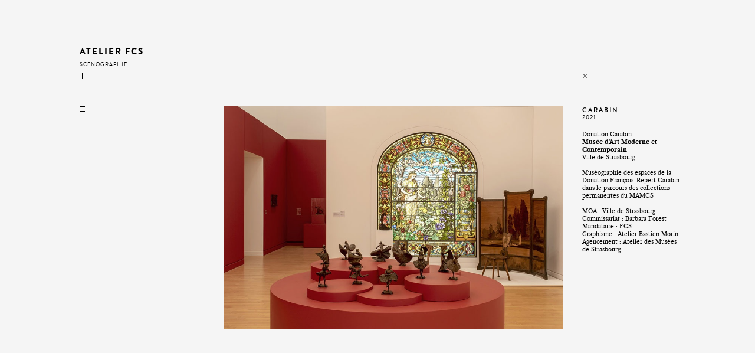

--- FILE ---
content_type: text/html; charset=UTF-8
request_url: https://www.atelier-fcs.com/projets/carabin
body_size: 1727
content:
<!DOCTYPE html>
<html lang="fr">
	<head>
		<meta charset="utf-8">
		<meta http-equiv="X-UA-Compatible" content="IE=edge">
		<base href="https://www.atelier-fcs.com/" />
		<title>ATELIER FCS - CARABIN</title>
		<meta name="description" content="Muséographie des espaces de la Donation François-Repert Carabin dans le parcours des collections permanentes du MAMCS" />
		<meta name="keywords" content="Musée, art moderne, François-Repert Carabin, collection permanente, donation, muséographie, scénographie" />
		<meta name="viewport" content="width=device-width, initial-scale=1, user-scalable=no" />
				<meta name="twitter:card" content="summary"/>
				<meta name="twitter:image" content="https://www.atelier-fcs.com/images/projets/carabin_12271735935671.jpg"/>		<meta name="twitter:description" content="Muséographie des espaces de la Donation François-Repert Carabin dans le parcours des collections permanentes du MAMCS"/>
		<meta name="twitter:title" content="CARABIN"/>
		<meta name="twitter:url" content="https://www.atelier-fcs.com/projets/carabin"/>
		<meta property="og:type" content="article" />
		<meta property="og:title" content="CARABIN" />
		<meta property="og:url" content="https://www.atelier-fcs.com/projets/carabin" />
		<meta property="og:description" content="Muséographie des espaces de la Donation François-Repert Carabin dans le parcours des collections permanentes du MAMCS" />
		<meta property="og:site_name" content="ATELIER FCS" />
		<meta property="og:locale" content="fr_FR" />
		<meta property="og:image" content="https://www.atelier-fcs.com/images/projets/carabin_12271735935671.jpg" />		<link rel="shortcut icon" href="favicon.ico" />
		<link rel="apple-touch-icon" href="favicon.ico" />
		<link type="text/css" rel="stylesheet" href="css/styles.css?time=1749723893" />		<link type="text/css" rel="stylesheet" href="css/font-awesome.min.css" />
		<link type="text/css" rel="stylesheet" href="css/photoswipe.css" />
		<link type="text/css" rel="stylesheet" href="css/default-skin/default-skin.css" />
		<script type="text/javascript" src="js/jquery-2.2.0.min.js"></script>
		<script type="text/javascript" src="js/jquery.easing.1.3.min.js"></script>
		<script type="text/javascript" src="js/jquery.address-1.6.min.js"></script>
		<script type="text/javascript" src="js/imagesloaded.pkgd.min.js"></script>
		<script type="text/javascript" src="js/jquery.mCustomScrollbar.min.js"></script>
		<script type="text/javascript" src="js/photoswipe.min.js"></script>
		<script type="text/javascript" src="js/photoswipe-ui-default.min.js"></script>
		<script type="text/javascript" src="js/moteur.js?time=1764003344"></script>	</head>
	<body data-content="projet" data-url="projets/carabin" >
				<div id="tumblr" data-url="https://atelier-fcs.tumblr.com/"></div>
				<div id="loading"></div>
		<header>
			<a href="https://www.atelier-fcs.com/" class="home"><span class="titre">ATELIER FCS</span><span class="soustitre"> Scénographie</span></a>						<a href="https://www.atelier-fcs.com/contact" class="contact"><span>Contact</span></a>		</header>
		<aside>
			<nav>
				<a href="javascript:void(0);" class="menu">
					<span class="top"></span>
				  <span class="centre"></span>
				  <span class="bottom"></span>
				</a>
				<ul>
								<li class="museographie"><a href="https://www.atelier-fcs.com/projets/museographie" class="active"><span>Muséographie</span></a></li>
			<li class="equipement"><a href="https://www.atelier-fcs.com/projets/equipement"><span>Équipement</span></a></li>
			<li class="spectacle"><a href="https://www.atelier-fcs.com/projets/spectacle"><span>Spectacle</span></a></li>
			<li class="lumiere"><a href="https://www.atelier-fcs.com/projets/lumiere"><span>Lumière</span></a></li>
				</ul>
			</nav>
		</aside>
		<div id="container" class="projet">
			<div class="inner">
				<div class="content">					<div class="slider active">
						<div class="images">
							<div class="image paysage"><img src="images/projets/carabin_12271735935671.jpg" alt="CARABIN" data-size="900x593"/></div><div class="image paysage"><img src="images/projets/carabin_12291735935672.jpg" alt="CARABIN" data-size="900x592"/></div><div class="image paysage"><img src="images/projets/carabin_12311735935673.jpg" alt="CARABIN" data-size="900x593"/></div><div class="image portrait"><img src="images/projets/carabin_12331735935674.jpg" alt="CARABIN" data-size="900x904"/></div><div class="image portrait"><img src="images/projets/carabin_12351735935675.jpg" alt="CARABIN" data-size="900x904"/></div><div class="image portrait"><img src="images/projets/carabin_12371735935676.jpg" alt="CARABIN" data-size="900x904"/></div>						</div>
					</div>
					<div class="block">
						<a class="back" href="javascript:void(0);"></a>
						<div class="scrollable">
							<div class="content">
								<div class="contenu">
									<h1 class="titre">CARABIN</h1>
									<h2 class="soustitre">2021</h2>
									<p>Donation Carabin<br /><strong>Musée d'Art Moderne et Contemporain<br /></strong>Ville de Strasbourg<br /><br />Muséographie des espaces de la Donation François-Repert Carabin dans le parcours des collections permanentes du MAMCS<br /><br />MOA : Ville de Strasbourg<br />Commissariat : Barbara Forest<br />Mandataire : FCS<br />Graphisme : <a title="Atelier Bastien Morin" href="http://www.bastienmorin.fr" target="_blank" rel="noopener">Atelier Bastien Morin</a><br />Agencement : Atelier des Musées de Strasbourg</p>								</div>
							</div>
						</div>
					</div>				</div>
			</div>
		</div>
		<footer>
			<div id="credits"><span>designby</span><a target="_blank" href="http://www.studiobw.com">studiobw</a></div>
		</footer>
		<script type="text/javascript">
		var _gaq = _gaq || [];
		 _gaq.push(['_setAccount', 'UA-47550919-1']);
		 _gaq.push(['_trackPageview']);

		 (function() {
		   var ga = document.createElement('script'); ga.type = 'text/javascript'; ga.async = true;
		   ga.src = ('https:' == document.location.protocol ? 'https://ssl' : 'http://www') + '.google-analytics.com/ga.js';
		   var s = document.getElementsByTagName('script')[0]; s.parentNode.insertBefore(ga, s);
		 })();
		</script>
	</body>
</html>

--- FILE ---
content_type: text/css
request_url: https://www.atelier-fcs.com/css/styles.css?time=1749723893
body_size: 4489
content:
@font-face{
font-family:'brandon_grotesque';
src:url('fonts/brandon_light_it.eot');
src:url('fonts/brandon_light_it.eot?#iefix') format('embedded-opentype'),
url('fonts/brandon_light_it.woff2') format('woff2'),
url('fonts/brandon_light_it.woff') format('woff'),
url('fonts/brandon_light_it.ttf') format('truetype'),
url('fonts/brandon_light_it.svg#brandon_grotesquelight_italic') format('svg');
font-weight:300;
font-style:italic;
}
@font-face{
font-family:'brandon_grotesque';
src:url('fonts/brandon_reg.eot');
src:url('fonts/brandon_reg.eot?#iefix') format('embedded-opentype'),
url('fonts/brandon_reg.woff2') format('woff2'),
url('fonts/brandon_reg.woff') format('woff'),
url('fonts/brandon_reg.ttf') format('truetype'),
url('fonts/brandon_reg.svg#brandon_grotesque_regularRg') format('svg');
font-weight:normal;
font-style:normal;
}
@font-face{
font-family:'brandon_grotesque';
src:url('fonts/brandon_reg_it.eot');
src:url('fonts/brandon_reg_it.eot?#iefix') format('embedded-opentype'),
url('fonts/brandon_reg_it.woff2') format('woff2'),
url('fonts/brandon_reg_it.woff') format('woff'),
url('fonts/brandon_reg_it.ttf') format('truetype'),
url('fonts/brandon_reg_it.svg#brandon_grotesqueRgIt') format('svg');
font-weight:normal;
font-style:italic;
}
@font-face{
font-family:'brandon_grotesque';
src:url('fonts/brandon_bld.eot');
src:url('fonts/brandon_bld.eot?#iefix') format('embedded-opentype'),
url('fonts/brandon_bld.woff2') format('woff2'),
url('fonts/brandon_bld.woff') format('woff'),
url('fonts/brandon_bld.ttf') format('truetype'),
url('fonts/brandon_bld.svg#brandon_grotesquebold') format('svg');
font-weight:bold;
font-style:normal;
}
@font-face{
font-family:'brandon_grotesque';
src:url('fonts/brandon_bld_it.eot');
src:url('fonts/brandon_bld_it.eot?#iefix') format('embedded-opentype'),
url('fonts/brandon_bld_it.woff2') format('woff2'),
url('fonts/brandon_bld_it.woff') format('woff'),
url('fonts/brandon_bld_it.ttf') format('truetype'),
url('fonts/brandon_bld_it.svg#brandon_grotesquebold_italic') format('svg');
font-weight:bold;
font-style:italic;
}
@font-face{
font-family:'brandon_grotesque';
src:url('fonts/brandon_blk.eot');
src:url('fonts/brandon_blk.eot?#iefix') format('embedded-opentype'),
url('fonts/brandon_blk.woff2') format('woff2'),
url('fonts/brandon_blk.woff') format('woff'),
url('fonts/brandon_blk.ttf') format('truetype'),
url('fonts/brandon_blk.svg#brandon_grotesqueblack') format('svg');
font-weight:900;
font-style:normal;
}
@font-face{
font-family:'brandon_grotesque';
src:url('fonts/brandon_blk_it.eot');
src:url('fonts/brandon_blk_it.eot?#iefix') format('embedded-opentype'),
url('fonts/brandon_blk_it.woff2') format('woff2'),
url('fonts/brandon_blk_it.woff') format('woff'),
url('fonts/brandon_blk_it.ttf') format('truetype'),
url('fonts/brandon_blk_it.svg#brandon_grotesqueblack_italic') format('svg');
font-weight:900;
font-style:italic;
}
@font-face{
font-family:'brandon_grotesque';
src:url('fonts/brandon_light.eot');
src:url('fonts/brandon_light.eot?#iefix') format('embedded-opentype'),
url('fonts/brandon_light.woff2') format('woff2'),
url('fonts/brandon_light.woff') format('woff'),
url('fonts/brandon_light.ttf') format('truetype'),
url('fonts/brandon_light.svg#brandon_grotesquelight') format('svg');
font-weight:300;
font-style:normal;
}
@font-face{
font-family:'libre_caslon_text';
src:url('fonts/librecaslontext-bold.eot');
src:url('fonts/librecaslontext-bold.eot?#iefix') format('embedded-opentype'),
url('fonts/librecaslontext-bold.woff2') format('woff2'),
url('fonts/librecaslontext-bold.woff') format('woff'),
url('fonts/librecaslontext-bold.ttf') format('truetype'),
url('fonts/librecaslontext-bold.svg#libre_caslon_textbold') format('svg');
font-weight:bold;
font-style:normal;
}
@font-face{
font-family:'libre_caslon_text';
src:url('fonts/librecaslontext-italic.eot');
src:url('fonts/librecaslontext-italic.eot?#iefix') format('embedded-opentype'),
url('fonts/librecaslontext-italic.woff2') format('woff2'),
url('fonts/librecaslontext-italic.woff') format('woff'),
url('fonts/librecaslontext-italic.ttf') format('truetype'),
url('fonts/librecaslontext-italic.svg#libre_caslon_textitalic') format('svg');
font-weight:normal;
font-style:italic;
}
@font-face{
font-family:'libre_caslon_text';
src:url('fonts/librecaslontext-regular.eot');
src:url('fonts/librecaslontext-regular.eot?#iefix') format('embedded-opentype'),
url('fonts/librecaslontext-regular.woff2') format('woff2'),
url('fonts/librecaslontext-regular.woff') format('woff'),
url('fonts/librecaslontext-regular.ttf') format('truetype'),
url('fonts/librecaslontext-regular.svg#libre_caslon_textregular') format('svg');
font-weight:normal;
font-style:normal;
}
*{
border:0;
padding:0;
margin:0;
box-sizing:border-box;
}
*:focus{
outline:none;
}
.clean{
clear:both;
font-size:0px;
line-height:0px;
margin:0px;
padding:0px;
border:0px;
height:0px;
}
.no-transition{
-webkit-transition:none!important;
transition:none!important;
}
body,html{
height:100%;
max-height:100%;
width:100%;
overflow:hidden;
}
body{
min-height:100%;
color:#000000;
background:#f5f5f5;
font-size:10px;
font-family:"libre_caslon_text", Helvetica, Arial, sans-serif;
}
img{
display:inline-block;
max-width:100%;
width:auto;
max-height:100%;
height:auto;
}
a{
color:#000000;
text-decoration:none;
}
a.hover,aside nav ul li a.active,.hover > a{
color:#000000;
}
ul{
list-style-type:none;
}
#loading{
position:absolute;
top:0;
right:0;
bottom:0;
left:0;
background:url('images/loading.gif') no-repeat center center;
z-index:10;
}
body.loaded #loading{
display:none;
}
header{
position:absolute;
overflow:hidden;
top:0;
left:0;
width:380px;
height:180px;
padding:80px 0 0 135px;
text-transform:uppercase;
font-family:"brandon_grotesque", Helvetica, Arial, sans-serif;
letter-spacing:1px;
}
header > *{
display:block;
font-size:9px;
}
header > a.home > *{
display:block;
overflow:hidden;
}
header > a.home > .titre{
font-weight:900;
font-size:15px;
line-height:15px;
letter-spacing:2px;
}
header > a.home > .soustitre{
line-height:9px;
}
header > a.home > .titre+.soustitre{
margin-top:10px;
}
header > a.contact,.plus{
position:relative;
display:block;
width:9px;
height:9px;
margin-top:10px;
}
.plus{
margin-top:0;
margin-bottom:15px;
}
header > a.contact > span{
display:none;
}
header > a.contact:before,.plus:before{
position:absolute;
content:"";
display:block;
width:9px;
height:1px;
top:4px;
background:#000000;
}
header > a.contact:after,.plus:after{
position:absolute;
content:"";
display:block;
width:1px;
height:9px;
top:0;
left:4px;
background:#000000;
-webkit-transition:top 200ms ease,height 200ms ease;
transition:top 200ms ease,height 200ms ease;
}
header > a.contact.active:after,.active .plus:after,.plus.active:after{
height:0;
top:4px;
}
aside{
position:absolute;
overflow:hidden;
top:180px;
bottom:0;
width:380px;
padding-left:135px;
text-transform:uppercase;
font-family:"brandon_grotesque", Helvetica, Arial, sans-serif;
font-size:11px;
letter-spacing:1px;
-webkit-transition:opacity 200ms ease,width 0 ease 200ms;
transition:opacity 200ms ease,width 0 ease 200ms;
}
body[data-content='contact'] aside{
opacity:0;
width:0;
}
aside nav a.menu{
position:relative;
display:block;
width:9px;
height:9px;
overflow:hidden;
-webkit-transition:height 0ms ease 200ms;
transition:height 0ms ease 200ms;
}
aside nav a.menu > span{
position:absolute;
display:block;
height:1px;
width:100%;
background:#000000;
}
aside nav a.menu > span.top{
top:0;
}
aside nav a.menu > span.centre{
top:4px;
}
aside nav a.menu > span.bottom{
top:8px;
}
aside nav a.menu.open{
height:0;
-webkit-transition-delay:0s;
transition-delay:0s;
}
aside nav ul{
height:0;
overflow:hidden;
-webkit-transition:height 200ms ease;
transition:height 200ms ease;
}
aside nav ul li{
font-weight:bold;
line-height:12px;
height:21px;
overflow:hidden;
vertical-align:top;
}
aside nav ul li+li{
margin-top:30px;
}
aside nav ul li a{
position:relative;
display:inline-block;
height:100%;
}
aside nav ul li a.active:after{
content:"";
position:absolute;
display:block;
left:0;
bottom:1px;
width:8px;
height:1px;
background:#000000;
}
#container{
position:absolute;
top:0;
right:0;
bottom:20px;
opacity:0;
left:380px;
overflow:visible;
-webkit-transition:opacity 200ms ease;
transition:opacity 200ms ease;
}
#container.contact{
left:135px;
}
#container > .inner{
overflow-y:scroll;
width:100%;
max-width:100%;
height:100%;
max-height:100%;
}
body.loaded #container{
opacity:1;
}
#container > .inner > .content{
position:relative;
width:100%;
min-height:100%;
height:100%;
margin:0 auto;
padding:180px 80px 60px 0;
font-size:0;
}
#container.projets > .inner > .content{
padding-right:0;
max-width:1250px;
margin:0;
}
#container.contact,#container.contact > .inner,#container.contact > .inner > .content{
pointer-events:none;
overflow-x:visible;
}
#container.contact > .inner > .content > *{
pointer-events:auto;
}
#container > .inner > .content > .colonnes{
display:table;
table-layout:fixed;
width:100%;
}
#container > .inner > .content .colonnes, #container > .inner > .content .colonnes > *{
vertical-align:top;
}
#container > .inner > .content > .colonnes > .col{
display:table-cell;
}
#container.contact > .inner > .content > .colonnes > .col > .colonnes{
display:table;
table-layout:fixed;
width:100%;
}
#container.contact > .inner > .content > .colonnes > .col > .colonnes > .col{
display:table-cell;
}
#container > .inner > .content .col60{
width:60%;
}
#container > .inner > .content .col50{
width:50%;
}
#container > .inner > .content .col40{
width:40%;
}
#container > .inner > .content h1,#container > .inner > .content h2{
display:none;
text-transform:uppercase;
font-size:16px;
font-family:"brandon_grotesque", Helvetica, Arial, sans-serif;
letter-spacing:2px;
}
#container > .inner > .content h2{
font-size:15px;
}
#container > .inner > .content .slider{
position:relative;
display:inline-block;
width:100%;
height:100%;
max-height:100%;
overflow:hidden;
}
#container > .inner > .content > .slider{
display:inline-block;
vertical-align:top;
width:70%;
}
#container > .inner > .content .titre,#container > .inner > .content .soustitre{
display:block;
text-transform:uppercase;
font-family:"brandon_grotesque", Helvetica, Arial, sans-serif;
font-size:11px;
font-weight:bold;
letter-spacing:1px;
line-height:13px;
}
#container > .inner > .content .titre{
letter-spacing:2px;
}
#container > .inner > .content .soustitre{
font-weight:normal;
font-size:10px;
}
#container.home > .inner > .content .soustitre,#container.projet > .inner > .content .soustitre{
margin-bottom:15px;
}
#container > .inner > .content > .block{
position:relative;
display:inline-block;
vertical-align:top;
width:30%;
padding-left:4%;
}
#container.home > .inner > .content > .block{
cursor:default;
}
#container > .inner > .content > .block > .back{
position:absolute;
top:-56px;
width:10px;
height:10px;
display:none;
z-index:13;
}
#container.projet > .inner > .content > .block > .back{
display:block;
}
#container > .inner > .content > .block > .back:before,#container > .inner > .content > .block > .back:after{
position:absolute;
top:4px;
content:"";
width:100%;
height:1px;
background:rgba(0,0,0,0.8);
}
#container > .inner > .content > .block > .back:before{
-webkit-transform:rotate(45deg);
transform:rotate(45deg);
}
#container > .inner > .content > .block > .back:after{
-webkit-transform:rotate(-45deg);
transform:rotate(-45deg);
}
#container.home > .inner > .content > .block > .projet{
position:relative;
display:none;
}
#container.home > .inner > .content > .block > .projet > .content,#container.home > .inner > .content > .block > .projet > .content > *{
position:relative;
max-height:100%;
overflow:hidden;
}
#container.home > .inner > .content > .block > .projet > .content > *{
position:relative;
display:block;
padding:0 15% 20px 12%;
}
#container.home > .inner > .content > .block > .projet.current{
display:block;
}
#container > .inner > .content .slider > .images{
position:relative;
white-space:nowrap;
font-size:0;
width:100%;
max-height:100%;
}
#container > .inner > .content .slider.active > .images{
cursor:pointer;
}
#container > .inner > .content .slider > .images .image{
position:relative;
width:100%;
max-height:100%;
text-align:center;
display:none;
}
#container > .inner > .content .slider > .images .image.current{
display:block;
}
#container > .inner > .content .slider > .images .image.video{
cursor:pointer;
}
#container > .inner > .content .slider > .images .image.video .play{
position:absolute;
left:50%;
top:50%;
width:65px;
height:40px;
margin-top:-20px;
margin-left:-32px;
}
#container > .inner > .content .slider > .images .image.video .play:before{
position:absolute;
z-index:2;
content:"";
display:block;
width:65px;
height:40px;
border-radius:5px;
border-radius:5px;
background:rgba(23,35,34,.75);
-webkit-transition:background-color 40ms;
transition:background-color 40ms;
}
#container > .inner > .content .slider > .images .image.video .play:after{
position:absolute;
z-index:3;
content:"";
display:block;
height:0;
width:0;
border-style:solid;
border-width:10px 0 10px 20px;
border-color:transparent transparent transparent #ffffff;
margin-top:10px;
margin-left:22.5px;
-webkit-transition:border-color 40ms;
transition:border-color 40ms;
}
#container > .inner > .content .slider .contentVideo{
position:absolute;
top:0;
right:0;
bottom:0;
left:0;
background:url('images/loading.gif') no-repeat center center;
}
#container > .inner > .content .slider .contentVideo+.images{
display:none;
}
#container > .inner > .content .slider .contentVideo.loaded{
background-image:none;
}
#container > .inner > .content .slider .contentVideo .close{
position:absolute;
cursor:pointer;
z-index:10;
top:10px;
right:auto;
left:10px;
width:36px;
height:36px;
background:rgba(23,35,34,.75);
border-radius:5px;
-webkit-transition:background-color 40ms;
transition:background-color 40ms;
}
#container > .inner > .content .slider .contentVideo .close:before,#container > .inner > .content .slider .contentVideo .close:after{
position:absolute;
content:"";
top:16px;
left:9px;
width:18px;
height:5px;
background:#ffffff;
-webkit-transition:background-color 40ms;
transition:background-color 40ms;
}
#container > .inner > .content .slider .contentVideo .close:before{
-webkit-transform:rotate(45deg);
transform:rotate(45deg);
}
#container > .inner > .content .slider .contentVideo .close:after{
-webkit-transform:rotate(-45deg);
transform:rotate(-45deg);
}
#container > .inner > .content .slider .contentVideo .ratio{
position:relative;
height:0;
overflow:hidden;
}
#container .inner > .content .slider .contentVideo iframe{
position:absolute;
top:0;
left:0;
width:100%;
height:100%;
opacity:0;
}
#container .inner > .content .slider .contentVideo.loaded iframe{
opacity:1;
}
#container > .inner > .content .slider:not(.active) > .images .image{
width:auto;
height:auto;
}
#container > .inner > .content .slider.active > .images.no-transition .image{
-webkit-transition:none!important;
transition:none!important;
}
#container .inner > .content .slider.active > .prev,#container .inner > .content .slider.active > .next{
position:absolute;
height:100%;
width:20%;
min-width:100px;
top:0;
right:0;
left:auto;
cursor:pointer;
}
#container .inner > .content .slider.active > .prev{
left:0;
right:auto;
}
#container .inner > .content .slider.active > .prev .arrow,#container .inner > .content .slider.active > .next .arrow{
position:absolute;
height:50px;
width:50px;
top:50%;
left:50%;
margin-top:-25px;
margin-left:-25px;
border-top:1px solid #000000;
border-right:1px solid #000000;
-webkit-transform:rotate(45deg);
transform:rotate(45deg);
opacity:0;
-webkit-transition:opacity 250ms ease;
transition:opacity 250ms ease;
}
#container .inner > .content .slider.active > .prev .arrow{
-webkit-transform:rotate(-135deg);
transform:rotate(-135deg);
}
#container > .inner > .content .block{
font-family:"libre_caslon_text", Helvetica, Arial, sans-serif;
font-size:10px;
padding-right:5%;
height:100%;
}
#container.contact > .inner > .content .colonnes > .col .block{
padding-right:12%;
width:100%;
}
#container > .inner > .content .block .scrollable{
height:75%;
}
#container > .inner > .content .block .scrollable .content{
max-height:100%;
word-wrap:break-word;
overflow:hidden;
}
#container.contact form.newsletter{
margin-top:20px;
width:100%;
max-width:170px;
}
#container.contact form.newsletter label{
display:block;
margin-bottom:5px;
}
#container.contact form.newsletter input{
display:inline-block;
background:transparent;
height:20px;
vertical-align:top;
}
#container.contact form.newsletter input[type=text]{
border-bottom:1px dashed #000000;
}
#container.contact form.newsletter input[type=submit]{
width:10px;
margin-top:8px;
cursor:pointer;
}
#container.contact form.newsletter p{
margin-top:10px;
}
#container.contact form.newsletter.loading{
background: url('images/loading.gif') no-repeat center center;
}
#container.contact form.newsletter.loading input{
visibility:hidden;
}
#container > .inner > .content .block #nbImg{
position:absolute;
bottom:0;
text-transform:uppercase;
font-family:"brandon_grotesque", Helvetica, Arial, sans-serif;
font-size:10px;
letter-spacing:1px;
line-height:13px;
cursor:pointer;
}
#container > .inner > .content .block .contenu p+p{
margin-top:10px;
}
#container > .inner > .content .block .contenu table{
text-align:left;
width:100%;
border-collapse:collapse;
border-spacing:0;
padding:0;
margin:0;
table-layout:fixed;
}
#container > .inner > .content .block .contenu th,#container > .inner > .content .block .contenu td{
vertical-align:top;
font-size:10px;
padding:20px 0 10px 0;
}
#container > .inner > .content .block .contenu table tr:first-child th,#container > .inner > .content .block .contenu table tr:first-child td{
padding-top:0;
}
#container > .inner > .content .block .contenu td{
padding:5px 0;
}
#container.projets > .inner > .content > .projet{
position:relative;
display:inline-block;
width:250px;
height:168px;
}
#container.projets > .inner > .content > .projet > .content{
position:absolute;
top:0px;
right:75px;
bottom:28px;
left:0px;
overflow:hidden;
}
#container.projets > .inner > .content > .projet > .content > a,#container.projets > .inner > .content > .projet > .content > a > *{
display:block;
}
#container.projets > .inner > .content > .projet > .content > a{
height:100%;
overflow:hidden;
}
#container.projets > .inner > .content > .projet > .content > a > .desc{
font-family:"libre_caslon_text", Helvetica, Arial, sans-serif;
font-size:10px;
font-weight:normal;
line-height:13px;
text-transform:none;
letter-spacing:0;
}
#container.projets > .inner > .content > .projet > .content > a > .image,#container.projets > .inner > .content > .projet > .content > a > .desc{
position:absolute;
top:36px;
right:0;
bottom:0;
left:0;
height:auto;
}
#container.projets > .inner > .content > .projet > .content > a > .image{
z-index:10;
background-size:cover;
background-repeat:no-repeat;
background-position:center 66%;
opacity:0;
-webkit-transition:opacity 150ms ease;
transition:opacity 150ms ease;
}
footer{
position:absolute;
width:100%;
max-width:100%;
height:20px;
bottom:0px;
z-index:3;
pointer-events:none;
}
footer > *{
pointer-events:auto;
}
footer #credits{
text-align:right;
font:10px Arial, Helvetica, sans-serif;
padding-right:10px;
}
footer #credits span{
color:#cccccc;
}
footer #credits a{
color:#e2017b;
display:none;
}
/*Scrollbar*/
.mCustomScrollbar{-ms-touch-action:pinch-zoom; touch-action:pinch-zoom;}
.mCustomScrollbar.mCS_no_scrollbar, .mCustomScrollbar.mCS_touch_action{-ms-touch-action:auto; touch-action:auto;}
.mCustomScrollBox{
position:relative;
overflow:hidden;
height:100%;
max-width:100%;
outline:none;
direction:ltr;
}
.mCSB_container{
overflow:hidden;
width:auto;
height:auto;
}
.mCSB_inside > .mCSB_container{margin-right:0;}
.mCSB_container.mCS_no_scrollbar_y.mCS_y_hidden{margin-right:0;}
.mCS-dir-rtl > .mCSB_inside > .mCSB_container{
margin-right:0;
margin-left:0;
}
.mCS-dir-rtl > .mCSB_inside > .mCSB_container.mCS_no_scrollbar_y.mCS_y_hidden{margin-left:0;}
.mCSB_scrollTools{
position:absolute;
width:15px;
height:auto;
left:auto;
top:0;
right:0;
bottom:0;
}
.mCSB_outside + .mCSB_scrollTools{top:0; left:-12%;}
.mCS-dir-rtl > .mCSB_inside > .mCSB_scrollTools, 
.mCS-dir-rtl > .mCSB_outside + .mCSB_scrollTools{
right:auto;
left:0;
}
.mCS-dir-rtl > .mCSB_outside + .mCSB_scrollTools{left:-12%;}
.mCSB_scrollTools .mCSB_draggerContainer{
position:absolute;
top:0;
left:0;
bottom:0;
right:0; 
height:auto;
}
.mCSB_scrollTools a + .mCSB_draggerContainer{margin:20px 0;}
.mCSB_scrollTools .mCSB_draggerRail{
width:100%;
height:100%;
margin:0 auto;
/*-webkit-border-radius:16px; -moz-border-radius:16px; border-radius:16px;*/
}
.mCSB_scrollTools .mCSB_dragger{
cursor:pointer;
width:100%;
height:22px;
z-index:1;
}
.mCSB_scrollTools .mCSB_dragger .mCSB_dragger_bar{
position:relative;
width:1px;
height:100%;
margin:0 auto;
/*-webkit-border-radius:16px; -moz-border-radius:16px; border-radius:16px;*/
text-align:center;
}
.mCSB_scrollTools_vertical.mCSB_scrollTools_onDrag_expand .mCSB_dragger.mCSB_dragger_onDrag_expanded .mCSB_dragger_bar, 
.mCSB_scrollTools_vertical.mCSB_scrollTools_onDrag_expand .mCSB_draggerContainer:hover .mCSB_dragger .mCSB_dragger_bar{width:12px;}
.mCSB_scrollTools_vertical.mCSB_scrollTools_onDrag_expand .mCSB_dragger.mCSB_dragger_onDrag_expanded + .mCSB_draggerRail, 
.mCSB_scrollTools_vertical.mCSB_scrollTools_onDrag_expand .mCSB_draggerContainer:hover .mCSB_draggerRail{width:8px;}
.mCSB_scrollTools .mCSB_buttonUp,
.mCSB_scrollTools .mCSB_buttonDown{
display:block;
position:absolute;
height:20px;
width:100%;
overflow:hidden;
margin:0 auto;
cursor:pointer;
}
.mCSB_scrollTools .mCSB_buttonDown{bottom:0;}
.mCS-dark.mCSB_scrollTools .mCSB_draggerRail{background:none;}
.mCS-dark.mCSB_scrollTools .mCSB_dragger .mCSB_dragger_bar{background-color:#000000;}
.mCS-dark.mCSB_scrollTools .mCSB_dragger:hover .mCSB_dragger_bar{background-color:#000000;}
.mCS-dark.mCSB_scrollTools .mCSB_dragger:active .mCSB_dragger_bar,
.mCS-dark.mCSB_scrollTools .mCSB_dragger.mCSB_dragger_onDrag .mCSB_dragger_bar{background-color:#000000;}
.mCS-dark.mCSB_scrollTools .mCSB_buttonUp{background-position:-80px 0;}
.mCS-dark.mCSB_scrollTools .mCSB_buttonDown{background-position:-80px -20px;}
.mCS-dark.mCSB_scrollTools .mCSB_buttonLeft{background-position:-80px -40px;}
.mCS-dark.mCSB_scrollTools .mCSB_buttonRight{background-position:-80px -56px;}
/*Share*/
.share .titre,.social .titre{
display:block;
font-size:14px;
margin-bottom:5px;
}
.share .links,.social .links{
display:inline-block;
font-size:12px;
line-height:12px;
min-height:14px;
margin-top:8px;
text-transform:uppercase;
}
.share .links a,.social .links a{
display:inline-block;
vertical-align:middle;
margin-right:5px;
margin-bottom:5px;
}
.share .links a .fa+span,.share .links a img+span,.social .links a .fa+span,.social .links a img+span,.reseaux .links a .fa+span,.reseaux .links a img+span{
display:none;
}
/*PhotoSwipe*/

/*HOVER*/
body:not(.mobile) a:hover{
color:#000000;
}
body:not(.mobile) #container .inner > .content .slider.active > .prev:hover .arrow,body:not(.mobile) #container .inner > .content .slider.active > .next:hover .arrow{
opacity:1;
}
body:not(.mobile) #container > .inner > .content .slider .contentVideo .close{
opacity:0;
-webkit-transition:opacity 150ms ease;
transition:opacity 150ms ease;
}
body:not(.mobile) #container > .inner > .content .slider .contentVideo:hover .close{
opacity:1;
}
body:not(.mobile) #container > .inner > .content .slider > .images .image.video .play:hover:before{
background:rgba(255,255,255,1);
}
body:not(.mobile) #container > .inner > .content .slider > .images .image.video .play:hover:after{
border-color:transparent transparent transparent #8c8c8c;
}
body:not(.mobile) #container > .inner > .content .slider .contentVideo .close:hover{
background:rgba(255,255,255,1);
}
body:not(.mobile) #container > .inner > .content .slider .contentVideo .close:hover:before,body:not(.mobile) #container > .inner > .content .slider .contentVideo .close:hover:after{
background-color:#8c8c8c;
}
body:not(.mobile) #container > .inner > .content ul.sliderNav > li:hover{
opacity:1;
}
body:not(.mobile) #container.projets > .inner > .content > .projet > .content > a:hover > .image{
opacity:1;
}
body:not(.mobile) footer #credits:hover span{
display:none;
}
body:not(.mobile) footer #credits:hover a{
display:inline-block;
}
/*Mobile*/
body.mobile #container > .inner{
-webkit-overflow-scrolling:touch;
}
body.mobile #container > .inner > .content .block .scrollable .content{
overflow:auto;
}
/*Responsive*/
@media screen and (max-width:1024px){
header{
padding:20px 0 0 20px;
height:100px;
width:200px;
}
aside{
top:100px;
width:200px;
padding-left:20px;
}
#container{
left:200px;
}
#container > .inner > .content{
padding:100px 20px 20px 0;
}
#container > .inner > .content > .block > .back{
top:-36px;
}
#container.contact{
left:20px;
}
#container > .inner > .content > .colonnes{
padding-right:20px;
}
.mCSB_outside + .mCSB_scrollTools{left:-20px}
.mCS-dir-rtl > .mCSB_outside + .mCSB_scrollTools{left:-20px;}
}
@media screen and (max-width:900px){
aside{
top:0;
width:auto;
bottom:auto;
padding:20px 20px 0 20px;
right:0;
left:200px;
height:100px;
background:#f5f5f5;
z-index:12;
}
aside nav{
margin-top:2px;
}
aside nav ul li{
display:inline-block;
height:15px;
padding-right:20px;
margin-bottom:5px;
}
aside nav ul li+li{
margin:0;
}
#container,#container.contact{
top:100px;
left:0;
}
#container > .inner > .content{
padding:20px;
}
#container.contact > .inner > .content > .colonnes > .col > .colonnes > .col{
display:table-row;
width:100%;
}
#container > .inner > .content > .slider,#container > .inner > .content > .block{
width:100%;
padding:0;
max-height:50%;
}
#container:not(.home) > .inner > .content > .block{
padding-top:20px;
}
#container > .inner > .content > .block > .back{
top:20px;
right:0;
}
#container.home > .inner > .content > .block > .projet{
margin-top:20px;
}
#container.home > .inner > .content > .block > .projet > .content > *{
padding:0;
}
#container > .inner > .content .block #nbImg{
display:none;
}
}
@media screen and (max-width:780px){
header{
padding:10px 0 0 20px;
}
aside{
padding:10px 20px 0 10px;
}
#container > .inner > .content{
padding:10px 20px;
}
}
@media screen and (max-width:600px){
body,html{
height:auto;
max-height:none;
overflow-x:hidden;
overflow-y:auto;
}
body.mobile{
-webkit-overflow-scrolling:touch;
}
header{
position:relative;
top:auto!important;
right:auto!important;
left:auto!important;
bottom:auto!important;
height:70px;
width:auto;
padding:10px 20px 0 20px;
}
aside{
position:relative;
top:auto!important;
right:auto!important;
left:auto!important;
bottom:auto!important;
height:auto!important;
min-height:0;
padding:0 20px;
margin-top:10px;
}
aside nav{
margin-bottom:5px;
}
aside nav ul li{
margin-bottom:10px!important;
}
#container{
position:relative;
top:auto!important;
right:auto!important;
left:auto!important;
bottom:auto!important;
overflow:hidden;
}
#container > .inner{
overflow:hidden;
}
#container.contact > .inner > .content > .colonnes > .col{
display:table-row-group;
width:100%;
}
#container.contact > .inner > .content > .colonnes > .col > .colonnes > .col > .content{
padding-bottom:20px;
}
#container > .inner > .content > .slider,#container > .inner > .content > .block,#container.home > .inner > .content > .block > .projet,#container.home > .inner > .content > .block > .projet > .content > *{
max-height:none;
height:auto!important;
}
#container > .inner > .content .slider .contentVideo{
position:relative;
}
footer{
display:none;
}
body{
font-size:11px;
}
header > *{
font-size:10px;
}
header > a.home > .titre{
font-size:16px;
line-height:16px;
}
header > a.home > .soustitre{
line-height:10px;
}
aside{
font-size:12px;
}
body[data-content="contact"] aside{
display:none;
}
#container > .inner > .content h1,#container > .inner > .content h2{
font-size:17px;
}
#container > .inner > .content h2{
font-size:16px;
}
#container > .inner > .content .titre,#container > .inner > .content .soustitre{
font-size:12px;
line-height:14px;
}
#container > .inner > .content .soustitre{
font-size:11px;
}
#container > .inner > .content .block{
font-size:11px;
}
#container > .inner > .content .block .contenu th,#container > .inner > .content .block .contenu td{
font-size:11px;
}
#container.projets > .inner > .content > .projet > .content{
right:75px;
bottom:34px;
}
#container.projets > .inner > .content > .projet > .content > a > .desc{
font-size:11px;
line-height:14px;
}
}
@media screen and (max-width:270px){
#container.projets > .inner > .content > .projet{
width:100%;
}
#container.projets > .inner > .content > .projet > .content{
right:10px;
bottom:18px;
}
}

--- FILE ---
content_type: application/javascript
request_url: https://www.atelier-fcs.com/js/moteur.js?time=1764003344
body_size: 6813
content:
$(document).ready(function(){
	var base = '',
		init = true,
		state = window.history.pushState !== undefined,
		currentPage = null,
		oldPage = null,
		dataPage = [],
		oldDataPage = [],
		dataProgramme = "",
		isotope,
		scrollBarWith = getScrollBarWidth(),
		loaded = false,
		timerResize = null,
		timerContent = null,
		timerSlider = null,
		sliderHome = null;
	var touch = window.ontouchstart
            || (navigator.MaxTouchPoints > 0)
            || (navigator.msMaxTouchPoints > 0);

	if(touch){ // remove all :hover stylesheets
		try{ // prevent crash on browsers not supporting DOM styleSheets properly
			for (var si in document.styleSheets){
				var styleSheet = document.styleSheets[si];
				if (!styleSheet.rules) continue;

				for (var ri = styleSheet.rules.length - 1; ri >= 0; ri--){
					if (!styleSheet.rules[ri].selectorText) continue;

					if (styleSheet.rules[ri].selectorText.match(':hover')){
						styleSheet.deleteRule(ri);
					}
				}
			}
		} catch (ex){}
	}
	$('body').addClass('loading');
	$.address.state(base).init(function(){
		//nothing to do
	}).change(function(event){
		if (state && init){
			init = false;
			currentPage = page(event);
			dataPage = $('body').attr('data-content').split('/');
			initAll();
		} else{
			if(currentPage != page(event)){
				$('#loading').css({'display':'block'});
				oldPage = currentPage;
				currentPage = page(event);
				loadInfos(event);
				updateMenu();
			}
		}
	});
	if (!state){
		//alert('state error');
	}
	$(window).resize(function(){
		clearTimeout(timerResize);
		timerResize = setTimeout(function(){
			resize();
		},200);
	});
	var handler = function(data){
		$('title').replaceWith($(data).filter('title'));
		$('meta[name=keywords]').replaceWith($(data).filter('meta[name=keywords]'));
		$('meta[name=description]').replaceWith($(data).filter('meta[name=description]'));
		$('#container').html($(data).filter('#container').html());
		$('body').attr('data-content',dataPage[0]);
		$('body').attr('data-url',currentPage);
		if(dataProgramme!=""){
			$('header a,aside a').removeClass('active');
			$('aside li.'+dataProgramme+' a').addClass('active');
		}
		initPage();
	}
	var handlerInfos = function(data,event){
		var data = JSON.parse(data);
		if(data['data-url']=='/'){
			data['data-url']='';
		}
		if(data['data-url']==currentPage){
			oldDataPage = dataPage;
			dataPage = data['data-content'].split('/');
			dataProgramme = data['data-programme'];
			if($('body').attr('data-content') == 'home' && (dataPage[0]=='projet' || dataPage[0]=='contact')){
				sliderHome = $('.slider.active.animated').data('num');
			}else if(dataPage[0] != 'home'){
				sliderHome = null;
			}
			$('#loading').css({'display':''});
			beforeLoading(loadPage,event);
		}else{
			$('#loading').css({'display':''});
			$.address.history(false);
			$.address.value(data['data-url']);
			$.address.history(true);
		}
	}
	function resize(){
		if($('body').hasClass('loaded')){
			var w = "";
			if($(window).width() < 600){
				w = '600';
			}else if($(window).width() < 900){
				w = '900';
			}
			$('#container.contact > .inner > .content > .colonnes > .col > .colonnes > .col > .content').each(function(){
				var pos = parseInt($(this).attr('data-pos'+w));
				var index = parseInt($(this).parent().attr('data-pos'));
				if(pos != index){
					$(this).prependTo($('#container.contact > .inner > .content > .colonnes > .col > .colonnes > .col[data-pos="'+pos+'"]'));
				}
			});
			if($(window).width() < 600){
				$('#container').css('right','');
			}else{
				$('#container').css('right',-scrollBarWith);
			}
			var h = $('#container.contact > .inner > .content').height();
			if($(window).width() < 900){
				h = $('#container.contact > .inner > .content').height()/2;
			}
			$('.colonnes > .col > .content').each(function(){
				if($(window).width() < 600 && $(this).find('.block').length){
					$(this).height('auto');
				}else{
					$(this).height(h);
				}
			});
			if(!$('aside nav a.menu').hasClass('open')){
				$('aside nav').css({'height':$('aside nav').height(),'overflow':'hidden'});
				$('aside nav ul').css({'height':'auto','visibility':'hidden'}).data('height',$('aside nav ul').innerHeight());
				setTimeout(function(){
					$('aside nav').css({'height':'','overflow':''});
				},50);
				$('aside nav').css({'height':$('aside nav').height(),'overflow':'hidden'});
			}else{
				$('aside nav ul').css({'height':'auto'}).data('height',$('aside nav ul').innerHeight());
			}
			setTimeout(function(){
				if(!$('aside nav a.menu').hasClass('open')){
					$('aside nav ul').css({'height':'','visibility':''});
				}else{
					$('aside nav ul').css('height',$('aside nav ul').data('height'));
				}
			},50);
			resizeSlider();
			if($('#container').hasClass('home')){
				var block = $('#container.home .block');
				block.height('');
				$('.projet > .content > *',block).height('');
				var id = $('.slider.animated').find('.current').attr('id');
				if($('.slider.animated').hasClass('paused') || $('body').hasClass('mobile')){
					$('.projet.'+id,block).addClass('current');
				}
				if(!$('.projet.'+id+' .content .scrollable',block).length){
					block.height($('.slider.animated .current > img').height());
				}else{
					var h = $('.projet.'+id+' > .content .titre').outerHeight() + $('.projet.'+id+' > .content .soustitre').outerHeight() + $('.projet.'+id+' > .content .plus').outerHeight() + $('.projet.'+id+' > .content .mCSB_container').outerHeight();
					if(h > block.height()){
						$('.projet.'+id+' > .content > *',block).height($('.slider.animated').closest('.content').height());
					}else{
						block.height($('.slider.animated .current > img').height());
					}
				}
			}
			resizeVideo();
			makeScroll();
		}
	}
	function initAll(){
		if($('body').hasClass('mobile')){
			
		}else{
			$('#container').css('right',-scrollBarWith);
		}
		$('aside nav ul').css({'height':'auto','visibility':'hidden'}).data('height',$('aside nav ul').innerHeight());
		setTimeout(function(){
			$('aside nav ul').css({'height':'','visibility':''});
		},50);
		$('aside nav a.menu').click(function(){
			$(this).toggleClass('open');
			if($(this).hasClass('open')){
				$('aside nav ul').css('height',$('aside nav ul').data('height'));
			}else{
				$('aside nav ul').css('height','');
			}
		});
		makeLinks($('header,aside'));
		initPage();
	}
	function initPage(){
		loaded = false;
		/* $('#container .content').imagesLoaded(function(){
			clearTimeout(timerContent);
			contentLoaded();
		});
		timerContent=setTimeout(function(){
			contentLoaded();
		},4000); */
		contentLoaded();
	}
	function contentLoaded(){
		if(loaded){
			return;
		}
		loaded = true;
		$('#container').removeClass().addClass(dataPage[0]);
		if(dataPage[0] == '404' || dataPage[0] == '401'){
			$('#container').addClass('default');
		}
		makeLinks($('#container'));
		if($('#container').hasClass('contact')){
			if($('#tumblr').length && $('#tumblr').attr('data-url') && $('#tumblr').attr('data-url').replace('http://','').replace('https://','') != ""){
				var tumblr_url = $('#tumblr').attr('data-url').replace('http://','').replace('https://','');
				$.ajax({
					url: "https://api.tumblr.com/v2/blog/"+tumblr_url+"posts?api_key=gm0C5T2KwUmKvKB8m4dfxj2DGIPuWDJSLlHHmNBtOf7FPf3DZZ&start=0&num=20&type=photo",
					dataType: 'jsonp',
					success: function(posts){
						var postings = posts.response.posts;
						var images = '';
						var nb = 0;
						for(var i in postings){
							var p = postings[i];
							if(p.type=="photo"){
								var photo = p.photos[0].alt_sizes[0];
								var format = 'paysage';
								if(parseInt(photo.width) < parseInt(photo.height)){
									format = 'portrait';
								}
								images += '<div class="image '+format+'"><img src="'+photo.url+'" alt="'+p.post_url+'" data-size="'+photo.width+'x'+photo.height+'"></div>';
								nb++;
							}
						}
						if(nb>1){
							$('#container > .inner > .content .slider').addClass('active');
						}
						$('#container > .inner > .content .slider .images').html(images);
					}
				});
			}
			$('#container.contact form.newsletter').submit(function(e){
				e.preventDefault();
				var form = $(this);
				if(form.hasClass('loading')){
					return false;
				}
				form.addClass('loading');
				$('p',form).remove();
				$.ajax({
					url: form.attr('action'),
					type: form.attr('method'),
					data: form.serialize(),
					success: function(html){
						var datas = html.split("|");
						if(datas[0] == 1){
							$('input',form).remove();
						}
						form.removeClass('loading').append(datas[1]);
					}
				});
				return false;
			});
		}
		$('#container > .inner > .content > .block > .back').click(function(){
			if(oldPage != null){
				$.address.value(oldPage);
			}else{
				$('header a.home').click();
			}
			return false;
		});
		//activeSwipe();
		activeSlider();
		$('body').addClass('loaded').removeClass('loading');
		resize();
	}
	function updateMenu(){
		$('header a,aside a').removeClass('active');
		$('header a[href$="'+currentPage+'"],aside a[href$="'+currentPage+'"]').addClass('active');
	}
	function loadPage(event){
		clearTimeout(timerSlider);
		clearTimeout(timerContent);
		clearTimeout(timerResize);
		var url = $.address.state() + event.path;
		$.ajax({
			url: url,
			error: function(XMLHttpRequest, textStatus, errorThrown){
				handler(XMLHttpRequest.responseText);
			},
			success: function(data, textStatus, XMLHttpRequest){
				handler(data);
			}
		});
	}
	function loadInfos(event){
		var event = event;
		$.ajax({
			url: $.address.state() + event.path + '?getInfos=1',
			error: function(XMLHttpRequest, textStatus, errorThrown){
				handlerInfos(XMLHttpRequest.responseText,event);
			},
			success: function(data, textStatus, XMLHttpRequest){
				handlerInfos(data,event);
			}
		});
	}
	function beforeLoading(callBack,event){
		var event = event;
		$('body').removeClass('loaded');
		if($('aside nav a.menu').hasClass('open') && dataPage[0]!='contact' && dataPage[0]!='projets'){
			$('aside nav a.menu').click();
		}
		setTimeout(function(){
			$('body').addClass('loading');
			$('.scrollable .content').each(function(){
				if($(this).hasClass('mCustomScrollbar')){
					$(this).mCustomScrollbar("destroy");
				}
			});
			callBack(event);
		},250);
	}
	function page(event){
		var currentUrl = $.address.state().replace(/^\/$/, '') + event.value;
		currentUrl = currentUrl.split('?')[0];
		if(currentUrl==base+'/'){
			currentUrl=document.location.pathname;
		}
		return currentUrl.substr(base.length+1);
	}
	function hasExt(url){
		var parts = url.split('/'), last = parts.pop();
		return ( parts.length > 3 ) && ( last.indexOf('.') != -1 );
	}
	function makeLinks(obj,excluded){
		var obj = obj || $('body');
		var excluded = excluded || null;
		$('a[href^="http"]', obj).each(function(){
			if(!this.hostname || hasExt(this.href) || (this.hostname && this.hostname.replace('www.','') != location.hostname.replace('www.',''))){
				$(this).addClass('externe').attr("target", "_blank");
			}
		});
		$('a:not([href^="javascript:"],[href^="#"],[href^="mailto:"],.externe)',obj).unbind('click',changePage).each(function(){
			if(excluded == null || (excluded != null && !$(this).closest(excluded).length && !$(this).is(excluded))){
				$(this).bind('click',changePage);
			}
		});
	}
	function changePage(event){
		event.preventDefault();
		if($(this).hasClass('contact')){
			if($(this).hasClass('active')){
				if($(this).data('url')){
					$.address.value($(this).data('url'));
				}else{
					$('header a.home').click();
					return false;
				}
			}else{
				$(this).data('url',currentPage);
			}
		}
		if(!$(this).closest('.disabled').length && !$(this).closest('.inactive').length && !$(this).hasClass('.disabled').length && !$(this).hasClass('.inactive').length){
			var url = $(this).attr('href').replace(document.location.protocol + "//" + location.host+base+'/', '');
			$.address.value(url);
		}else{
			return false;
		}
	}
	function makeScroll(){
		if(!$('body').hasClass('mobile')){
			$('.scrollable .content').each(function(){
				if(!$(this).hasClass('mCustomScrollbar') && $(this).is(':visible')){
					$(this).mCustomScrollbar({
						axis:"y",
						scrollbarPosition:"outside",
						autoDraggerLength:false,
						theme:"dark",
						mouseWheel:{
							scrollAmount:'25%'
						}
					});
				}
			});
		}
	}
	function getScrollBarWidth(){
		var inner = document.createElement('p');
		inner.style.width = "100%";
		inner.style.height = "200px";

		var outer = document.createElement('div');
		outer.style.position = "absolute";
		outer.style.top = "0px";
		outer.style.left = "0px";
		outer.style.visibility = "hidden";
		outer.style.width = "200px";
		outer.style.height = "150px";
		outer.style.overflow = "hidden";
		outer.appendChild (inner);

		document.body.appendChild (outer);
		var w1 = inner.offsetWidth;
		outer.style.overflow = 'scroll';
		var w2 = inner.offsetWidth;
		if (w1 == w2) w2 = outer.clientWidth;

		document.body.removeChild (outer);

		return (w1 - w2);
	}
	function activeSlider(){
		$('#container > .inner > .content .slider:visible').addClass('animated');
		$('#container > .inner > .content .slider').each(function(){
			$(this).data('back',false);
			if($('#container').hasClass('home') && sliderHome!=null){
				$(this).data('num',sliderHome);
			}else{
				$(this).data('num',1);
			}
			$(this).data('max',$('.images .image',this).length);
			$('.images .image',this).eq($(this).data('num')-1).addClass('current');
			if($('#container').hasClass('home') && $('body').hasClass('mobile')){
				$('#container.home .block .projet').eq($(this).data('num')-1).addClass('current');
			}
			if($(this).hasClass('active')){
				$('.images .image',this).each(function(index){
					$(this).attr('data-num',(index+1));
				});
			}
			if($('#container').hasClass('projet')){
				$(this).parent().find('.block').append('<div id="nbImg">'+$('.images .image',this).length+'</div>');
			}
			$('.image', this).imagesLoaded().progress(function(imgLoad,image){
				var item = $(image.img).parent();
				item.addClass('loaded');
				if(item.hasClass('waitLoaded')){
					item.removeClass('loaded');
					nextSlide();
				}
			});
		});
		clearTimeout(timerSlider);
		timerSlider=setTimeout(function(){
			nextSlide();
		},5000);
		if(!$('body').hasClass('mobile')){
			$('#container.home .slider.active .images').hover(function(){
				clearTimeout(timerSlider);
				$(this).closest('.slider').addClass('paused');
				var block = $(this).closest('.content').find('.block');
				var id = $(this).find('.current').attr('id');
				$('.projet:not(.'+id+')',block).removeClass('current');
				$('.projet.'+id,block).addClass('current');
				block.height('');
				$('.projet > .content > *',block).height('');
				if(!$('.projet.'+id+' .content .scrollable',block).length){
					block.height($('.slider.animated .current > img').height());
				}else{
					var h = $('.projet.'+id+' > .content .titre').outerHeight() + $('.projet.'+id+' > .content .soustitre').outerHeight() + $('.projet.'+id+' > .content .plus').outerHeight() + $('.projet.'+id+' > .content .mCSB_container').outerHeight();
					if(h > block.height()){
						$('.projet.'+id+' > .content > *',block).height($('.slider.animated').closest('.content').height());
					}else{
						block.height($('.slider.animated .current > img').height());
					}
				}
			},function(){
				setTimeout(function(){
					var block = $('#container.home .block');
					if(block.hasClass('hover')){
						return;
					}
					$('#container.home .slider').removeClass('paused');
					$('.projet',block).removeClass('current');
					clearTimeout(timerSlider);
					timerSlider=setTimeout(function(){
						nextSlide();
					},5000);
				},200);
			});
			$('#container.home .block .projet').hover(function(){
				$(this).closest('.block').height($(this).height());
			});
			$('#container.home .block').hover(function(){
				$(this).addClass('hover');
			},function(){
				$(this).removeClass('hover');
				$('#container.home .slider').removeClass('paused');
				$(this).parent().find('.projet').removeClass('current');
				clearTimeout(timerSlider);
				timerSlider=setTimeout(function(){
					nextSlide();
				},5000);
			});
			$('#container:not(.home) .slider.active .images,#nbImg').hover(function(){
				clearTimeout(timerSlider);
				var slider = $(this).closest('.content').find('.slider');
				if(slider.hasClass('animated')){
					$(this).closest('.slider').addClass('paused');
				}
			},function(){
				var slider = $(this).closest('.content').find('.slider');
				slider.removeClass('paused');
				clearTimeout(timerSlider);
				timerSlider=setTimeout(function(){
					nextSlide();
				},5000);
			});
			$('.slider.active .images,#nbImg').click(function(){
				var slider = $(this).closest('.content').find('.slider');
				if(slider.hasClass('animated') && !$('.images',slider).hasClass('moving')){
					clearTimeout(timerSlider);
					$('.images',slider).addClass('fast');
					nextSlide(true);
				}
			});
		}else{
			$('.slider.active').click(function(){
				clearTimeout(timerSlider);
				$('.images',this).addClass('fast');
				nextSlide();
			});
			/* $('#container.home .block .projet').bind('touchstart',function(e){
				e.preventDefault();
				$(this).data('startTime',e.timeStamp);
				$(this).data('startX',e.originalEvent.touches[0].pageX);
				clearTimeout(timerSlider);
			}).bind('touchend',function(e){
				$(this).data('startTime',0);
				$(this).data('startX',0);
				clearTimeout(timerSlider);
				timerSlider=setTimeout(function(){
					nextSlide();
				},5000);
			}); */
			if($('#container').hasClass('projet')){
				$('#nbImg').click(function(){
					var slider = $(this).closest('.content').find('.slider');
					if(slider.hasClass('animated') && !$('.images',slider).hasClass('moving')){
						clearTimeout(timerSlider);
						$('.images',slider).addClass('fast');
						nextSlide(true);
					}
				});
			}
		}
		$('#container > .inner > .content .slider .images .video').each(function(){
			if(!$(this).attr('data-video') || $(this).attr('data-video').replace('https://vimeo.com/','') == "" || $(this).attr('data-video').replace('https://youtu.be/','') == ""){
				$(this).removeClass('video');
			}else{
				$(this).append('<span class="play"></span>');
				$('.play',this).click(function(event){
					event.preventDefault();
					event.stopPropagation();
					$(this).closest('.slider').addClass('paused');
					var height = $(this).closest('.video').height();
					if($(this).closest('.video').attr('data-video').indexOf('vimeo') >= 0){
						var video=$(this).closest('.video').attr('data-video').replace('https://vimeo.com/','');
						$(this).closest('.slider').prepend('<div class="contentVideo" style="height:'+height+'px;"><span class="close"></span><div id="video_'+video+'" class="ratio"></div></div>');
						$.getJSON('http://www.vimeo.com/api/oembed.json?url='+encodeURIComponent('http://vimeo.com/'+video)+'&callback=?', function(data){
							if($('#video_'+data.video_id).length){
								var width = data.width;
								var height = data.height;
								var ratio = Math.floor(10000*height/width)/100;
								$('#video_'+data.video_id).attr('data-ratio',ratio).css('padding-bottom',ratio+'%').html('<iframe src="http://player.vimeo.com/video/'+data.video_id+'?byline=0&amp;portrait=0&amp;color=ffffff&amp;autoplay=1" webkitallowfullscreen mozallowfullscreen allowfullscreen></iframe>');
								$('#video_'+data.video_id+' iframe').on('load',function(){
									$(this).closest('.contentVideo').addClass('loaded');
									resizeVideo();
								});
							}
						});
					}else if($(this).closest('.video').attr('data-video').indexOf('youtu.be') >= 0){
						var video=$(this).closest('.video').attr('data-video').replace('https://youtu.be/','');
						$(this).closest('.slider').prepend('<div class="contentVideo" style="height:'+height+'px;"><span class="close"></span><div id="video_'+video+'" class="ratio"></div></div>');
						$.getJSON('https://www.googleapis.com/youtube/v3/videos?id='+video+'&key=AIzaSyCQdvXche7IEEVmdWdt64sIB-c30kkxnjg&part=snippet', function(data){
							if($('#video_'+data.items[0].id).length){
								var width = data.items[0].snippet.thumbnails.standard.width;
								var height = data.items[0].snippet.thumbnails.standard.height;
								var ratio = Math.floor(10000*height/width)/100;
								$('#video_'+data.items[0].id).attr('data-ratio',ratio).css('padding-bottom',ratio+'%').html('<iframe src="https://www.youtube.com/embed/'+data.items[0].id+'?rel=0&amp;showinfo=0&amp;autoplay=1" webkitallowfullscreen mozallowfullscreen allowfullscreen></iframe>');
								$('#video_'+data.items[0].id+' iframe').on('load',function(){
									$(this).closest('.contentVideo').addClass('loaded');
									resizeVideo();
								});
							}
						});
					}
					$('#container > .inner > .content .slider.animated .contentVideo .close').click(function(){
						$('#container > .inner > .content .slider.animated').removeClass('paused');
						$('#container > .inner > .content .slider.animated .contentVideo').remove();
						clearTimeout(timerSlider);
						timerSlider=setTimeout(function(){
							nextSlide();
						},5000);
					});
				});
			}
		});
	}
	function nextSlide(force){
		clearTimeout(timerSlider);
		var force = force || false;
		var slider = $('.slider.active.animated');
		var wait=0;
		if(!slider.length || (slider.hasClass('paused') && !force) || !slider.hasClass('active') || $('.contentVideo',slider).length){
			$('.images',slider).removeClass('fast');
			return;
		}
		if($('.image',slider).length > 1){
			/* if($('.images',slider).hasClass('fast')){
				wait=500;
			} */
			var num = slider.data('num');
			var current = $('.images .image.current',slider);
			var next = $('.images .image.current',slider).next();
			if(slider.data('back')==true){
				next = $('.images .image.current',slider).prev();
				num--;
			}else{
				num++;
			}
			if(!next.length){
				next = $('.images .image',slider).first();
				num = 1;
				if(slider.data('back')==true){
					next = $('.images .image',slider).last();
					num = slider.data('max');
				}
			}
			if(!next.hasClass('loaded')){
				next.addClass('waitLoaded');
			}
			if($('#container').hasClass('home')){
				$('#container.home .block .projet').removeClass('current');
			}
			current.removeClass('current');
			slider.data('num',num);
			next.addClass('current');
			if($('#container').hasClass('projet')){
				$('#nbImg').html($('.images .image',slider).length-(num-1));
			}
			setTimeout(function(){
				setTimeout(function(){
					if($('#container').hasClass('home') && ($('.slider.animated .images').hasClass('fast') || $('body').hasClass('mobile'))){
						var block = $('#container.home .block');
						block.height('');
						$('.projet > .content > *',block).height('');
						var id = $('.slider.animated').find('.current').attr('id');
						if($('.slider.animated').hasClass('paused') || $('body').hasClass('mobile')){
							$('.projet.'+id,block).addClass('current');
						}
						if(!$('.projet.'+id+' .content .scrollable',block).length){
							block.height($('.slider.animated .current > img').height());
						}else{
							var h = $('.projet.'+id+' > .content .titre').outerHeight() + $('.projet.'+id+' > .content .soustitre').outerHeight() + $('.projet.'+id+' > .content .plus').outerHeight() + $('.projet.'+id+' > .content .mCSB_container').outerHeight();
							if(h > block.height()){
								$('.projet.'+id+' > .content > *',block).height($('.slider.animated').closest('.content').height());
							}else{
								block.height($('.slider.animated .current > img').height());
							}
						}
					}
					$('.slider.animated .images').removeClass('fast moving no-transition');
				},50);
				timerSlider=setTimeout(function(){
					nextSlide();
				},5000);
			},(wait+10));
		}
	}
	function switchSlide(){
		clearTimeout(timerSlider);
		$('#container > .inner > .content .slider').removeClass('animated');
		$('#container > .inner > .content .slider:visible').addClass('animated');
		if(!$('body').hasClass('mobile')){
			timerSlider=setTimeout(function(){
				nextSlide();
			},5000);
		}
	}
	function resizeSlider(){
		$('.slider').each(function(){
			if($(this).closest('.col').length){
				var maxH = parseInt($(this).css('height'), 10);
				$(this).height('');
			}else{
				$(this).height('');
				var maxH = $(this).css('max-height');
				var hasPx = maxH.indexOf('px') >= 0;
				var hasPct = maxH.indexOf('%') >= 0;
				if(hasPx){
					var maxH = parseInt($(this).css('max-height'), 10);
				}else if(hasPct){
					var maxH = parseInt($(this).css('max-height'), 10)*$(this).parent().height()/100;
				}
			}
			$('.images',this).height('');
			var w = $(this).width();
			var h = 0;
			$('img',this).each(function(){
				$(this).css('max-height','');
				$(this).parent().height('');
				var size = $(this).attr('data-size').split('x');
				var ratio = parseInt(size[0], 10)/parseInt(size[1], 10);
				if(w/ratio > maxH){
					$(this).parent().height(maxH);
				}else{
					$(this).parent().height(w/ratio);
				}
				h = (w/ratio) > h ? (w/ratio) : h;
			});
			if(h > maxH){
				h = maxH;
			}
			$('img',this).css('max-height',h);
			//$('.images',this).height(h);
			if($(this).closest('.col').length){
				if($(window).width() < 600){
					$(this).height(h);
					$(this).parent().height(h);
				}else{
					$(this).height(maxH);
				}
			}else{
				//$(this).height(h);
			}
		});
	}
	function resizeVideo(){
		var contentVideo = $('#container > .inner > .content .slider .contentVideo');
		if(contentVideo.length){
			contentVideo.width('').height('').css('margin','');
			$('.ratio',contentVideo).css('margin','');
			var w = contentVideo.height()/(parseInt($('.ratio',contentVideo).attr('data-ratio'))/100);
			if($('.ratio',contentVideo).outerHeight() > contentVideo.height()){
				margin = (contentVideo.parent().width() - w)/2;
				contentVideo.width(w).css('margin','0 '+margin+'px');
				$('.close',contentVideo).css('margin-top','');
			}else{
				margin = (contentVideo.height()-$('.ratio',contentVideo).outerHeight())/2;
				contentVideo.css('margin',margin+'px 0');
			}
		}
	}
	function activeVignette(){
		$('#container.projets .inner > .content .projet').addClass('inactive');
		$('#container.projets .inner > .content .projet a').click(function(event){
			if(!$(this).parent().hasClass('hover')){
				event.preventDefault();
				event.stopPropagation();
				$('#container.projets .inner > .content .projet').removeClass('hover').addClass('inactive');
				$(this).parent().addClass('hover').removeClass('inactive');
				return false;
			}
		});
	}
	function activeSwipe(){
		if($('#container').hasClass('projet')){
			if($('body').hasClass('mobile')){
				if(!$('#photoswipe').length){
					$('body').prepend('<div id="photoswipe" class="pswp" tabindex="-1" role="dialog" aria-hidden="true"><div class="pswp__bg"></div><div class="pswp__scroll-wrap"><div class="pswp__container"><div class="pswp__item"></div><div class="pswp__item"></div><div class="pswp__item"></div></div><div class="pswp__ui pswp__ui--hidden"><div class="pswp__top-bar"><div class="pswp__counter"></div><button class="pswp__button pswp__button--close" title="Close (Esc)"></button><button class="pswp__button pswp__button--share" title="Share"></button><button class="pswp__button pswp__button--fs" title="Toggle fullscreen"></button><button class="pswp__button pswp__button--zoom" title="Zoom in/out"></button><div class="pswp__preloader"><div class="pswp__preloader__icn"><div class="pswp__preloader__cut"><div class="pswp__preloader__donut"></div></div></div></div></div><div class="pswp__share-modal pswp__share-modal--hidden pswp__single-tap"><div class="pswp__share-tooltip"></div></div><button class="pswp__button pswp__button--arrow--left" title="Previous (arrow left)"></button><button class="pswp__button pswp__button--arrow--right" title="Next (arrow right)"></button><div class="pswp__caption"><div class="pswp__caption__center"></div></div></div></div></div>');
				}
				$('#container > .inner > .content .image img').each(function(){
					if(!$(this).parent().is('a')){
						var href = $(this).attr('src');
						$(this).wrap($('<a>',{href:href}));
					}
				});
				$('#container > .inner > .content .image a').unbind('click').click(function(event){
					event.preventDefault();
					var elt=$(this);
					var index = $('#container > .inner > .content .image a').index(this);
					var items = [];
					$('#container > .inner > .content .image a').each(function(){
						var size = $(this).find('img').attr('data-size').split('x');
						var width = parseInt(size[0], 10);
						var height = parseInt(size[1], 10);
						items.push({
							src: $(this).attr('href'),
							w: width,
							h: height,
							title: $(this).find('img').attr('alt')
						})
					});
					openPhotoSwipe(index,items);
					return false;
				});
			}else{
				
			}
		}
	}
	function openPhotoSwipe(index,items){
		var pswpElement = document.querySelectorAll('.pswp')[0];
		var options ={
			history: false,
			focus: false,
			showAnimationDuration: 0,
			hideAnimationDuration: 0,
			shareEl: false,
			addCaptionHTMLFn: function(item, captionEl, isFake){
				if(!item.title){
					captionEl.children[0].innerText = '';
					return false;
				}
				captionEl.children[0].innerHTML = item.title;
				return true;
			},
		}
		options.index = parseInt(index, 10);
		var gallery = new PhotoSwipe(pswpElement, PhotoSwipeUI_Default, items, options);
		gallery.init();
	}
});
(function($){
    $.fn.hasScrollBar = function(){
        return $(this)[0].scrollHeight > $(this).outerHeight();
    }
})(jQuery);